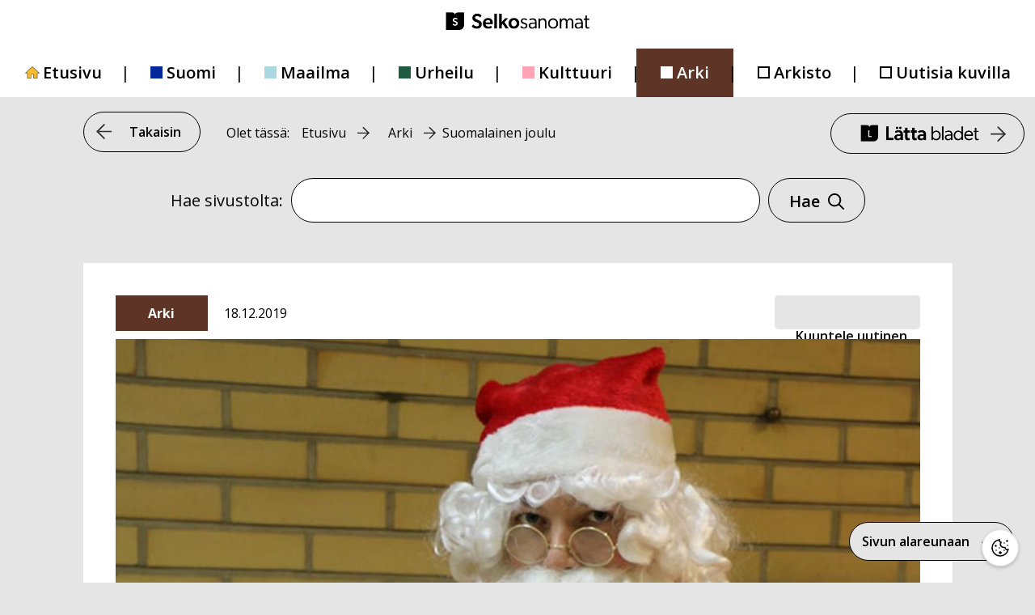

--- FILE ---
content_type: text/html; charset=UTF-8
request_url: https://selkosanomat.fi/arki/suomalainen-joulu/
body_size: 20658
content:
<!DOCTYPE html>
<html lang="fi">
<head>
	<meta charset="UTF-8">
	<title>Suomalainen joulu &#8211; Selkosanomat</title>
<meta name='robots' content='max-image-preview:large' />
<meta name="viewport" content="width=device-width, initial-scale=1"><link href='https://fonts.gstatic.com' crossorigin rel='preconnect' />
<link href='https://fonts.googleapis.com' crossorigin rel='preconnect' />
<link rel="alternate" type="application/rss+xml" title="Selkosanomat &raquo; syöte" href="https://selkosanomat.fi/feed/" />
<link rel="alternate" type="application/rss+xml" title="Selkosanomat &raquo; kommenttien syöte" href="https://selkosanomat.fi/comments/feed/" />
<link rel="alternate" type="application/rss+xml" title="Selkosanomat &raquo; Suomalainen joulu kommenttien syöte" href="https://selkosanomat.fi/arki/suomalainen-joulu/feed/" />
<link rel="alternate" title="oEmbed (JSON)" type="application/json+oembed" href="https://selkosanomat.fi/wp-json/oembed/1.0/embed?url=https%3A%2F%2Fselkosanomat.fi%2Farki%2Fsuomalainen-joulu%2F" />
<link rel="alternate" title="oEmbed (XML)" type="text/xml+oembed" href="https://selkosanomat.fi/wp-json/oembed/1.0/embed?url=https%3A%2F%2Fselkosanomat.fi%2Farki%2Fsuomalainen-joulu%2F&#038;format=xml" />
<style id='wp-img-auto-sizes-contain-inline-css'>
img:is([sizes=auto i],[sizes^="auto," i]){contain-intrinsic-size:3000px 1500px}
/*# sourceURL=wp-img-auto-sizes-contain-inline-css */
</style>
<link rel='stylesheet' id='generate-fonts-css' href='//fonts.googleapis.com/css?family=Open+Sans:300,300italic,regular,italic,600,600italic,700,700italic,800,800italic' media='all' />
<style id='wp-emoji-styles-inline-css'>

	img.wp-smiley, img.emoji {
		display: inline !important;
		border: none !important;
		box-shadow: none !important;
		height: 1em !important;
		width: 1em !important;
		margin: 0 0.07em !important;
		vertical-align: -0.1em !important;
		background: none !important;
		padding: 0 !important;
	}
/*# sourceURL=wp-emoji-styles-inline-css */
</style>
<style id='wp-block-library-inline-css'>
:root{--wp-block-synced-color:#7a00df;--wp-block-synced-color--rgb:122,0,223;--wp-bound-block-color:var(--wp-block-synced-color);--wp-editor-canvas-background:#ddd;--wp-admin-theme-color:#007cba;--wp-admin-theme-color--rgb:0,124,186;--wp-admin-theme-color-darker-10:#006ba1;--wp-admin-theme-color-darker-10--rgb:0,107,160.5;--wp-admin-theme-color-darker-20:#005a87;--wp-admin-theme-color-darker-20--rgb:0,90,135;--wp-admin-border-width-focus:2px}@media (min-resolution:192dpi){:root{--wp-admin-border-width-focus:1.5px}}.wp-element-button{cursor:pointer}:root .has-very-light-gray-background-color{background-color:#eee}:root .has-very-dark-gray-background-color{background-color:#313131}:root .has-very-light-gray-color{color:#eee}:root .has-very-dark-gray-color{color:#313131}:root .has-vivid-green-cyan-to-vivid-cyan-blue-gradient-background{background:linear-gradient(135deg,#00d084,#0693e3)}:root .has-purple-crush-gradient-background{background:linear-gradient(135deg,#34e2e4,#4721fb 50%,#ab1dfe)}:root .has-hazy-dawn-gradient-background{background:linear-gradient(135deg,#faaca8,#dad0ec)}:root .has-subdued-olive-gradient-background{background:linear-gradient(135deg,#fafae1,#67a671)}:root .has-atomic-cream-gradient-background{background:linear-gradient(135deg,#fdd79a,#004a59)}:root .has-nightshade-gradient-background{background:linear-gradient(135deg,#330968,#31cdcf)}:root .has-midnight-gradient-background{background:linear-gradient(135deg,#020381,#2874fc)}:root{--wp--preset--font-size--normal:16px;--wp--preset--font-size--huge:42px}.has-regular-font-size{font-size:1em}.has-larger-font-size{font-size:2.625em}.has-normal-font-size{font-size:var(--wp--preset--font-size--normal)}.has-huge-font-size{font-size:var(--wp--preset--font-size--huge)}.has-text-align-center{text-align:center}.has-text-align-left{text-align:left}.has-text-align-right{text-align:right}.has-fit-text{white-space:nowrap!important}#end-resizable-editor-section{display:none}.aligncenter{clear:both}.items-justified-left{justify-content:flex-start}.items-justified-center{justify-content:center}.items-justified-right{justify-content:flex-end}.items-justified-space-between{justify-content:space-between}.screen-reader-text{border:0;clip-path:inset(50%);height:1px;margin:-1px;overflow:hidden;padding:0;position:absolute;width:1px;word-wrap:normal!important}.screen-reader-text:focus{background-color:#ddd;clip-path:none;color:#444;display:block;font-size:1em;height:auto;left:5px;line-height:normal;padding:15px 23px 14px;text-decoration:none;top:5px;width:auto;z-index:100000}html :where(.has-border-color){border-style:solid}html :where([style*=border-top-color]){border-top-style:solid}html :where([style*=border-right-color]){border-right-style:solid}html :where([style*=border-bottom-color]){border-bottom-style:solid}html :where([style*=border-left-color]){border-left-style:solid}html :where([style*=border-width]){border-style:solid}html :where([style*=border-top-width]){border-top-style:solid}html :where([style*=border-right-width]){border-right-style:solid}html :where([style*=border-bottom-width]){border-bottom-style:solid}html :where([style*=border-left-width]){border-left-style:solid}html :where(img[class*=wp-image-]){height:auto;max-width:100%}:where(figure){margin:0 0 1em}html :where(.is-position-sticky){--wp-admin--admin-bar--position-offset:var(--wp-admin--admin-bar--height,0px)}@media screen and (max-width:600px){html :where(.is-position-sticky){--wp-admin--admin-bar--position-offset:0px}}

/*# sourceURL=wp-block-library-inline-css */
</style><style id='global-styles-inline-css'>
:root{--wp--preset--aspect-ratio--square: 1;--wp--preset--aspect-ratio--4-3: 4/3;--wp--preset--aspect-ratio--3-4: 3/4;--wp--preset--aspect-ratio--3-2: 3/2;--wp--preset--aspect-ratio--2-3: 2/3;--wp--preset--aspect-ratio--16-9: 16/9;--wp--preset--aspect-ratio--9-16: 9/16;--wp--preset--color--black: #000000;--wp--preset--color--cyan-bluish-gray: #abb8c3;--wp--preset--color--white: #ffffff;--wp--preset--color--pale-pink: #f78da7;--wp--preset--color--vivid-red: #cf2e2e;--wp--preset--color--luminous-vivid-orange: #ff6900;--wp--preset--color--luminous-vivid-amber: #fcb900;--wp--preset--color--light-green-cyan: #7bdcb5;--wp--preset--color--vivid-green-cyan: #00d084;--wp--preset--color--pale-cyan-blue: #8ed1fc;--wp--preset--color--vivid-cyan-blue: #0693e3;--wp--preset--color--vivid-purple: #9b51e0;--wp--preset--color--contrast: var(--contrast);--wp--preset--color--contrast-2: var(--contrast-2);--wp--preset--color--contrast-3: var(--contrast-3);--wp--preset--color--base: var(--base);--wp--preset--color--base-2: var(--base-2);--wp--preset--color--base-3: var(--base-3);--wp--preset--color--accent: var(--accent);--wp--preset--gradient--vivid-cyan-blue-to-vivid-purple: linear-gradient(135deg,rgb(6,147,227) 0%,rgb(155,81,224) 100%);--wp--preset--gradient--light-green-cyan-to-vivid-green-cyan: linear-gradient(135deg,rgb(122,220,180) 0%,rgb(0,208,130) 100%);--wp--preset--gradient--luminous-vivid-amber-to-luminous-vivid-orange: linear-gradient(135deg,rgb(252,185,0) 0%,rgb(255,105,0) 100%);--wp--preset--gradient--luminous-vivid-orange-to-vivid-red: linear-gradient(135deg,rgb(255,105,0) 0%,rgb(207,46,46) 100%);--wp--preset--gradient--very-light-gray-to-cyan-bluish-gray: linear-gradient(135deg,rgb(238,238,238) 0%,rgb(169,184,195) 100%);--wp--preset--gradient--cool-to-warm-spectrum: linear-gradient(135deg,rgb(74,234,220) 0%,rgb(151,120,209) 20%,rgb(207,42,186) 40%,rgb(238,44,130) 60%,rgb(251,105,98) 80%,rgb(254,248,76) 100%);--wp--preset--gradient--blush-light-purple: linear-gradient(135deg,rgb(255,206,236) 0%,rgb(152,150,240) 100%);--wp--preset--gradient--blush-bordeaux: linear-gradient(135deg,rgb(254,205,165) 0%,rgb(254,45,45) 50%,rgb(107,0,62) 100%);--wp--preset--gradient--luminous-dusk: linear-gradient(135deg,rgb(255,203,112) 0%,rgb(199,81,192) 50%,rgb(65,88,208) 100%);--wp--preset--gradient--pale-ocean: linear-gradient(135deg,rgb(255,245,203) 0%,rgb(182,227,212) 50%,rgb(51,167,181) 100%);--wp--preset--gradient--electric-grass: linear-gradient(135deg,rgb(202,248,128) 0%,rgb(113,206,126) 100%);--wp--preset--gradient--midnight: linear-gradient(135deg,rgb(2,3,129) 0%,rgb(40,116,252) 100%);--wp--preset--font-size--small: 13px;--wp--preset--font-size--medium: 20px;--wp--preset--font-size--large: 36px;--wp--preset--font-size--x-large: 42px;--wp--preset--spacing--20: 0.44rem;--wp--preset--spacing--30: 0.67rem;--wp--preset--spacing--40: 1rem;--wp--preset--spacing--50: 1.5rem;--wp--preset--spacing--60: 2.25rem;--wp--preset--spacing--70: 3.38rem;--wp--preset--spacing--80: 5.06rem;--wp--preset--shadow--natural: 6px 6px 9px rgba(0, 0, 0, 0.2);--wp--preset--shadow--deep: 12px 12px 50px rgba(0, 0, 0, 0.4);--wp--preset--shadow--sharp: 6px 6px 0px rgba(0, 0, 0, 0.2);--wp--preset--shadow--outlined: 6px 6px 0px -3px rgb(255, 255, 255), 6px 6px rgb(0, 0, 0);--wp--preset--shadow--crisp: 6px 6px 0px rgb(0, 0, 0);}:where(.is-layout-flex){gap: 0.5em;}:where(.is-layout-grid){gap: 0.5em;}body .is-layout-flex{display: flex;}.is-layout-flex{flex-wrap: wrap;align-items: center;}.is-layout-flex > :is(*, div){margin: 0;}body .is-layout-grid{display: grid;}.is-layout-grid > :is(*, div){margin: 0;}:where(.wp-block-columns.is-layout-flex){gap: 2em;}:where(.wp-block-columns.is-layout-grid){gap: 2em;}:where(.wp-block-post-template.is-layout-flex){gap: 1.25em;}:where(.wp-block-post-template.is-layout-grid){gap: 1.25em;}.has-black-color{color: var(--wp--preset--color--black) !important;}.has-cyan-bluish-gray-color{color: var(--wp--preset--color--cyan-bluish-gray) !important;}.has-white-color{color: var(--wp--preset--color--white) !important;}.has-pale-pink-color{color: var(--wp--preset--color--pale-pink) !important;}.has-vivid-red-color{color: var(--wp--preset--color--vivid-red) !important;}.has-luminous-vivid-orange-color{color: var(--wp--preset--color--luminous-vivid-orange) !important;}.has-luminous-vivid-amber-color{color: var(--wp--preset--color--luminous-vivid-amber) !important;}.has-light-green-cyan-color{color: var(--wp--preset--color--light-green-cyan) !important;}.has-vivid-green-cyan-color{color: var(--wp--preset--color--vivid-green-cyan) !important;}.has-pale-cyan-blue-color{color: var(--wp--preset--color--pale-cyan-blue) !important;}.has-vivid-cyan-blue-color{color: var(--wp--preset--color--vivid-cyan-blue) !important;}.has-vivid-purple-color{color: var(--wp--preset--color--vivid-purple) !important;}.has-black-background-color{background-color: var(--wp--preset--color--black) !important;}.has-cyan-bluish-gray-background-color{background-color: var(--wp--preset--color--cyan-bluish-gray) !important;}.has-white-background-color{background-color: var(--wp--preset--color--white) !important;}.has-pale-pink-background-color{background-color: var(--wp--preset--color--pale-pink) !important;}.has-vivid-red-background-color{background-color: var(--wp--preset--color--vivid-red) !important;}.has-luminous-vivid-orange-background-color{background-color: var(--wp--preset--color--luminous-vivid-orange) !important;}.has-luminous-vivid-amber-background-color{background-color: var(--wp--preset--color--luminous-vivid-amber) !important;}.has-light-green-cyan-background-color{background-color: var(--wp--preset--color--light-green-cyan) !important;}.has-vivid-green-cyan-background-color{background-color: var(--wp--preset--color--vivid-green-cyan) !important;}.has-pale-cyan-blue-background-color{background-color: var(--wp--preset--color--pale-cyan-blue) !important;}.has-vivid-cyan-blue-background-color{background-color: var(--wp--preset--color--vivid-cyan-blue) !important;}.has-vivid-purple-background-color{background-color: var(--wp--preset--color--vivid-purple) !important;}.has-black-border-color{border-color: var(--wp--preset--color--black) !important;}.has-cyan-bluish-gray-border-color{border-color: var(--wp--preset--color--cyan-bluish-gray) !important;}.has-white-border-color{border-color: var(--wp--preset--color--white) !important;}.has-pale-pink-border-color{border-color: var(--wp--preset--color--pale-pink) !important;}.has-vivid-red-border-color{border-color: var(--wp--preset--color--vivid-red) !important;}.has-luminous-vivid-orange-border-color{border-color: var(--wp--preset--color--luminous-vivid-orange) !important;}.has-luminous-vivid-amber-border-color{border-color: var(--wp--preset--color--luminous-vivid-amber) !important;}.has-light-green-cyan-border-color{border-color: var(--wp--preset--color--light-green-cyan) !important;}.has-vivid-green-cyan-border-color{border-color: var(--wp--preset--color--vivid-green-cyan) !important;}.has-pale-cyan-blue-border-color{border-color: var(--wp--preset--color--pale-cyan-blue) !important;}.has-vivid-cyan-blue-border-color{border-color: var(--wp--preset--color--vivid-cyan-blue) !important;}.has-vivid-purple-border-color{border-color: var(--wp--preset--color--vivid-purple) !important;}.has-vivid-cyan-blue-to-vivid-purple-gradient-background{background: var(--wp--preset--gradient--vivid-cyan-blue-to-vivid-purple) !important;}.has-light-green-cyan-to-vivid-green-cyan-gradient-background{background: var(--wp--preset--gradient--light-green-cyan-to-vivid-green-cyan) !important;}.has-luminous-vivid-amber-to-luminous-vivid-orange-gradient-background{background: var(--wp--preset--gradient--luminous-vivid-amber-to-luminous-vivid-orange) !important;}.has-luminous-vivid-orange-to-vivid-red-gradient-background{background: var(--wp--preset--gradient--luminous-vivid-orange-to-vivid-red) !important;}.has-very-light-gray-to-cyan-bluish-gray-gradient-background{background: var(--wp--preset--gradient--very-light-gray-to-cyan-bluish-gray) !important;}.has-cool-to-warm-spectrum-gradient-background{background: var(--wp--preset--gradient--cool-to-warm-spectrum) !important;}.has-blush-light-purple-gradient-background{background: var(--wp--preset--gradient--blush-light-purple) !important;}.has-blush-bordeaux-gradient-background{background: var(--wp--preset--gradient--blush-bordeaux) !important;}.has-luminous-dusk-gradient-background{background: var(--wp--preset--gradient--luminous-dusk) !important;}.has-pale-ocean-gradient-background{background: var(--wp--preset--gradient--pale-ocean) !important;}.has-electric-grass-gradient-background{background: var(--wp--preset--gradient--electric-grass) !important;}.has-midnight-gradient-background{background: var(--wp--preset--gradient--midnight) !important;}.has-small-font-size{font-size: var(--wp--preset--font-size--small) !important;}.has-medium-font-size{font-size: var(--wp--preset--font-size--medium) !important;}.has-large-font-size{font-size: var(--wp--preset--font-size--large) !important;}.has-x-large-font-size{font-size: var(--wp--preset--font-size--x-large) !important;}
/*# sourceURL=global-styles-inline-css */
</style>

<style id='classic-theme-styles-inline-css'>
/*! This file is auto-generated */
.wp-block-button__link{color:#fff;background-color:#32373c;border-radius:9999px;box-shadow:none;text-decoration:none;padding:calc(.667em + 2px) calc(1.333em + 2px);font-size:1.125em}.wp-block-file__button{background:#32373c;color:#fff;text-decoration:none}
/*# sourceURL=/wp-includes/css/classic-themes.min.css */
</style>
<link rel='stylesheet' id='wct_stylesheet-css' href='https://selkosanomat.fi/wp-content/plugins/wp-forms-custom-templates/wct-styles.css?ver=6.9' media='all' />
<link rel='stylesheet' id='wp-polls-css' href='https://selkosanomat.fi/wp-content/plugins/wp-polls/polls-css.css?ver=2.77.3' media='all' />
<style id='wp-polls-inline-css'>
.wp-polls .pollbar {
	margin: 1px;
	font-size: 6px;
	line-height: 8px;
	height: 8px;
	background: #d8e1eb;
	border: 1px solid #c8c8c8;
}

/*# sourceURL=wp-polls-inline-css */
</style>
<link rel='stylesheet' id='kuvasanomat-artikkeli-css' href='https://selkosanomat.fi/wp-content/themes/generatepress_child/assets/css/kuvasanomat-artikkeli.css?ver=1748952751' media='all' />
<link rel='stylesheet' id='kuvasanomat-linkki-css' href='https://selkosanomat.fi/wp-content/themes/generatepress_child/assets/css/kuvasanomat-linkki.css?ver=1733906188' media='all' />
<link rel='stylesheet' id='kuvasanomat-nav-css' href='https://selkosanomat.fi/wp-content/themes/generatepress_child/assets/css/kuvasanomat-nav.css?ver=1653295600' media='all' />
<link rel='stylesheet' id='kuvasanomat-css' href='https://selkosanomat.fi/wp-content/themes/generatepress_child/assets/css/kuvasanomat.css?ver=1745822688' media='all' />
<link rel='stylesheet' id='selkosanomat-artikkeli-css' href='https://selkosanomat.fi/wp-content/themes/generatepress_child/assets/css/selkosanomat-artikkeli.css?ver=1712737621' media='all' />
<link rel='stylesheet' id='selkosanomat-footer-css' href='https://selkosanomat.fi/wp-content/themes/generatepress_child/assets/css/selkosanomat-footer.css?ver=1652102210' media='all' />
<link rel='stylesheet' id='selkosanomat-linkki-css' href='https://selkosanomat.fi/wp-content/themes/generatepress_child/assets/css/selkosanomat-linkki.css?ver=1712737622' media='all' />
<link rel='stylesheet' id='selkosanomat-lomakkeet-css' href='https://selkosanomat.fi/wp-content/themes/generatepress_child/assets/css/selkosanomat-lomakkeet.css?ver=1652854267' media='all' />
<link rel='stylesheet' id='selkosanomat-nav-css' href='https://selkosanomat.fi/wp-content/themes/generatepress_child/assets/css/selkosanomat-nav.css?ver=1653295664' media='all' />
<link rel='stylesheet' id='selkosanomat-readspeaker-css' href='https://selkosanomat.fi/wp-content/themes/generatepress_child/assets/css/selkosanomat-readspeaker.css?ver=1764159961' media='all' />
<link rel='stylesheet' id='selkosanomat-css' href='https://selkosanomat.fi/wp-content/themes/generatepress_child/assets/css/selkosanomat.css?ver=1665386947' media='all' />
<link rel='stylesheet' id='generate-comments-css' href='https://selkosanomat.fi/wp-content/themes/generatepress/assets/css/components/comments.min.css?ver=3.6.1' media='all' />
<link rel='stylesheet' id='generate-widget-areas-css' href='https://selkosanomat.fi/wp-content/themes/generatepress/assets/css/components/widget-areas.min.css?ver=3.6.1' media='all' />
<link rel='stylesheet' id='generate-style-css' href='https://selkosanomat.fi/wp-content/themes/generatepress/assets/css/main.min.css?ver=3.6.1' media='all' />
<style id='generate-style-inline-css'>
body{background-color:#e5e5e5;color:#000000;}a{color:#000000;}a:hover, a:focus, a:active{color:#000000;}.grid-container{max-width:1075px;}.wp-block-group__inner-container{max-width:1075px;margin-left:auto;margin-right:auto;}.site-header .header-image{width:170px;}:root{--contrast:#222222;--contrast-2:#575760;--contrast-3:#b2b2be;--base:#f0f0f0;--base-2:#f7f8f9;--base-3:#ffffff;--accent:#1e73be;}:root .has-contrast-color{color:var(--contrast);}:root .has-contrast-background-color{background-color:var(--contrast);}:root .has-contrast-2-color{color:var(--contrast-2);}:root .has-contrast-2-background-color{background-color:var(--contrast-2);}:root .has-contrast-3-color{color:var(--contrast-3);}:root .has-contrast-3-background-color{background-color:var(--contrast-3);}:root .has-base-color{color:var(--base);}:root .has-base-background-color{background-color:var(--base);}:root .has-base-2-color{color:var(--base-2);}:root .has-base-2-background-color{background-color:var(--base-2);}:root .has-base-3-color{color:var(--base-3);}:root .has-base-3-background-color{background-color:var(--base-3);}:root .has-accent-color{color:var(--accent);}:root .has-accent-background-color{background-color:var(--accent);}body, button, input, select, textarea{font-family:"Open Sans", sans-serif;font-size:20px;}body{line-height:1.5;}.entry-content > [class*="wp-block-"]:not(:last-child):not(.wp-block-heading){margin-bottom:1.5em;}.main-title{font-family:"Open Sans", sans-serif;}.site-description{font-family:"Open Sans", sans-serif;font-size:16px;}.main-navigation a, .menu-toggle{font-family:"Open Sans", sans-serif;font-weight:600;font-size:20px;}.main-navigation .menu-bar-items{font-size:20px;}.main-navigation .main-nav ul ul li a{font-size:17px;}.widget-title{font-family:"Open Sans", sans-serif;font-weight:bold;margin-bottom:14px;}.sidebar .widget, .footer-widgets .widget{font-size:16px;}button:not(.menu-toggle),html input[type="button"],input[type="reset"],input[type="submit"],.button,.wp-block-button .wp-block-button__link{font-family:"Open Sans", sans-serif;font-weight:600;font-size:16px;}h1{font-family:"Open Sans", sans-serif;font-weight:bold;font-size:45px;margin-bottom:45px;}h2{font-family:"Open Sans", sans-serif;font-weight:bold;}h3{font-weight:bold;font-size:28px;}h4{font-weight:bold;font-size:22px;}h5{font-weight:bold;}h6{font-weight:600;}.site-info{font-family:"Open Sans", sans-serif;font-size:11px;}@media (max-width:768px){.main-title{font-size:20px;}h1{font-size:31px;}h2{font-size:27px;}h3{font-size:24px;}h4{font-size:22px;}h5{font-size:19px;}}.top-bar{background-color:#636363;color:#ffffff;}.top-bar a{color:#ffffff;}.top-bar a:hover{color:#303030;}.site-header{background-color:#e5e5e5;color:#000000;}.main-title a,.main-title a:hover{color:#000000;}.site-description{color:#000000;}.main-navigation,.main-navigation ul ul{background-color:#ffffff;}.main-navigation .main-nav ul li a, .main-navigation .menu-toggle, .main-navigation .menu-bar-items{color:#000000;}.main-navigation .main-nav ul li:not([class*="current-menu-"]):hover > a, .main-navigation .main-nav ul li:not([class*="current-menu-"]):focus > a, .main-navigation .main-nav ul li.sfHover:not([class*="current-menu-"]) > a, .main-navigation .menu-bar-item:hover > a, .main-navigation .menu-bar-item.sfHover > a{color:#000000;background-color:rgba(241,196,15,0);}button.menu-toggle:hover,button.menu-toggle:focus{color:#000000;}.main-navigation .main-nav ul li[class*="current-menu-"] > a{color:#000000;background-color:#ffffff;}.navigation-search input[type="search"],.navigation-search input[type="search"]:active, .navigation-search input[type="search"]:focus, .main-navigation .main-nav ul li.search-item.active > a, .main-navigation .menu-bar-items .search-item.active > a{color:#000000;background-color:#ffffff;opacity:1;}.main-navigation ul ul{background-color:#eaeaea;}.main-navigation .main-nav ul ul li a{color:#515151;}.main-navigation .main-nav ul ul li:not([class*="current-menu-"]):hover > a,.main-navigation .main-nav ul ul li:not([class*="current-menu-"]):focus > a, .main-navigation .main-nav ul ul li.sfHover:not([class*="current-menu-"]) > a{color:#7a8896;background-color:#eaeaea;}.main-navigation .main-nav ul ul li[class*="current-menu-"] > a{color:#7a8896;background-color:#eaeaea;}.separate-containers .inside-article, .separate-containers .comments-area, .separate-containers .page-header, .one-container .container, .separate-containers .paging-navigation, .inside-page-header{color:#000000;background-color:#ffffff;}.inside-article a,.paging-navigation a,.comments-area a,.page-header a{color:#000000;}.entry-header h1,.page-header h1{color:#000000;}.entry-title a{color:#000000;}.entry-title a:hover{color:#000000;}.entry-meta{color:#595959;}h1{color:#000000;}h2{color:#000000;}h3{color:#000000;}h4{color:#000000;}h5{color:#000000;}.sidebar .widget{background-color:#ffffff;}.footer-widgets{color:#000000;background-color:#e5e5e5;}.footer-widgets .widget-title{color:#000000;}.site-info{color:#000000;background-color:#e5e5e5;}.site-info a{color:#ffffff;}.site-info a:hover{color:#d3d3d3;}.footer-bar .widget_nav_menu .current-menu-item a{color:#d3d3d3;}input[type="text"],input[type="email"],input[type="url"],input[type="password"],input[type="search"],input[type="tel"],input[type="number"],textarea,select{color:#666666;background-color:#fafafa;border-color:#cccccc;}input[type="text"]:focus,input[type="email"]:focus,input[type="url"]:focus,input[type="password"]:focus,input[type="search"]:focus,input[type="tel"]:focus,input[type="number"]:focus,textarea:focus,select:focus{color:#666666;background-color:#ffffff;border-color:#bfbfbf;}button,html input[type="button"],input[type="reset"],input[type="submit"],a.button,a.wp-block-button__link:not(.has-background){color:#000000;background-color:#e5e5e5;}button:hover,html input[type="button"]:hover,input[type="reset"]:hover,input[type="submit"]:hover,a.button:hover,button:focus,html input[type="button"]:focus,input[type="reset"]:focus,input[type="submit"]:focus,a.button:focus,a.wp-block-button__link:not(.has-background):active,a.wp-block-button__link:not(.has-background):focus,a.wp-block-button__link:not(.has-background):hover{color:#000000;background-color:#ffbc10;}a.generate-back-to-top{background-color:#e5e5e5;color:#000000;}a.generate-back-to-top:hover,a.generate-back-to-top:focus{background-color:#ffbc10;color:#000000;}:root{--gp-search-modal-bg-color:var(--base-3);--gp-search-modal-text-color:var(--contrast);--gp-search-modal-overlay-bg-color:rgba(0,0,0,0.2);}@media (max-width: 992px){.main-navigation .menu-bar-item:hover > a, .main-navigation .menu-bar-item.sfHover > a{background:none;color:#000000;}}.inside-header{padding:40px 40px 20px 40px;}.nav-below-header .main-navigation .inside-navigation.grid-container, .nav-above-header .main-navigation .inside-navigation.grid-container{padding:0px 10px 0px 10px;}.site-main .wp-block-group__inner-container{padding:40px;}.separate-containers .paging-navigation{padding-top:20px;padding-bottom:20px;}.entry-content .alignwide, body:not(.no-sidebar) .entry-content .alignfull{margin-left:-40px;width:calc(100% + 80px);max-width:calc(100% + 80px);}.sidebar .widget, .page-header, .widget-area .main-navigation, .site-main > *{margin-bottom:60px;}.separate-containers .site-main{margin:60px;}.both-right .inside-left-sidebar,.both-left .inside-left-sidebar{margin-right:30px;}.both-right .inside-right-sidebar,.both-left .inside-right-sidebar{margin-left:30px;}.separate-containers .featured-image{margin-top:60px;}.separate-containers .inside-right-sidebar, .separate-containers .inside-left-sidebar{margin-top:60px;margin-bottom:60px;}.main-navigation .main-nav ul li a,.menu-toggle,.main-navigation .menu-bar-item > a{padding-left:30px;padding-right:30px;}.main-navigation .main-nav ul ul li a{padding:13px 30px 13px 30px;}.rtl .menu-item-has-children .dropdown-menu-toggle{padding-left:30px;}.menu-item-has-children .dropdown-menu-toggle{padding-right:30px;}.menu-item-has-children ul .dropdown-menu-toggle{padding-top:13px;padding-bottom:13px;margin-top:-13px;}.rtl .main-navigation .main-nav ul li.menu-item-has-children > a{padding-right:30px;}.footer-widgets-container{padding:60px 0px 40px 0px;}@media (max-width:768px){.separate-containers .inside-article, .separate-containers .comments-area, .separate-containers .page-header, .separate-containers .paging-navigation, .one-container .site-content, .inside-page-header{padding:30px;}.site-main .wp-block-group__inner-container{padding:30px;}.inside-top-bar{padding-right:30px;padding-left:30px;}.inside-header{padding-right:30px;padding-left:30px;}.widget-area .widget{padding-top:30px;padding-right:30px;padding-bottom:30px;padding-left:30px;}.footer-widgets-container{padding-top:30px;padding-right:30px;padding-bottom:30px;padding-left:30px;}.inside-site-info{padding-right:30px;padding-left:30px;}.entry-content .alignwide, body:not(.no-sidebar) .entry-content .alignfull{margin-left:-30px;width:calc(100% + 60px);max-width:calc(100% + 60px);}.one-container .site-main .paging-navigation{margin-bottom:60px;}}/* End cached CSS */.is-right-sidebar{width:30%;}.is-left-sidebar{width:30%;}.site-content .content-area{width:100%;}@media (max-width: 992px){.main-navigation .menu-toggle,.sidebar-nav-mobile:not(#sticky-placeholder){display:block;}.main-navigation ul,.gen-sidebar-nav,.main-navigation:not(.slideout-navigation):not(.toggled) .main-nav > ul,.has-inline-mobile-toggle #site-navigation .inside-navigation > *:not(.navigation-search):not(.main-nav){display:none;}.nav-align-right .inside-navigation,.nav-align-center .inside-navigation{justify-content:space-between;}}
.dynamic-author-image-rounded{border-radius:100%;}.dynamic-featured-image, .dynamic-author-image{vertical-align:middle;}.one-container.blog .dynamic-content-template:not(:last-child), .one-container.archive .dynamic-content-template:not(:last-child){padding-bottom:0px;}.dynamic-entry-excerpt > p:last-child{margin-bottom:0px;}
.page-hero{color:#000000;text-align:center;}.page-hero .inside-page-hero.grid-container{max-width:calc(1075px - 0px - 0px);}.page-hero h1, .page-hero h2, .page-hero h3, .page-hero h4, .page-hero h5, .page-hero h6{color:#000000;}.inside-page-hero > *:last-child{margin-bottom:0px;}.page-hero time.updated{display:none;}
@media (max-width: 992px){.main-navigation .menu-toggle,.main-navigation .mobile-bar-items a,.main-navigation .menu-bar-item > a{padding-left:0px;padding-right:0px;}.main-navigation .main-nav ul li a,.main-navigation .menu-toggle,.main-navigation .mobile-bar-items a,.main-navigation .menu-bar-item > a{line-height:60px;}.main-navigation .site-logo.navigation-logo img, .mobile-header-navigation .site-logo.mobile-header-logo img, .navigation-search input[type="search"]{height:60px;}}.post-image:not(:first-child), .page-content:not(:first-child), .entry-content:not(:first-child), .entry-summary:not(:first-child), footer.entry-meta{margin-top:1.5em;}.post-image-above-header .inside-article div.featured-image, .post-image-above-header .inside-article div.post-image{margin-bottom:1.5em;}
/*# sourceURL=generate-style-inline-css */
</style>
<link rel='stylesheet' id='generate-child-css' href='https://selkosanomat.fi/wp-content/themes/generatepress_child/style.css?ver=1637330302' media='all' />
<link rel='stylesheet' id='cm-cookie-modal-css' href='https://selkosanomat.fi/wp-content/themes/generatepress_child/cookie-manager/cookie-modal.css?ver=1746040055' media='all' />
<link rel='stylesheet' id='cm-cookie-toggle-css' href='https://selkosanomat.fi/wp-content/themes/generatepress_child/cookie-manager/cookie-toggle.css?ver=1746040055' media='all' />
<link rel='stylesheet' id='generate-blog-css' href='https://selkosanomat.fi/wp-content/plugins/gp-premium/blog/functions/css/style.min.css?ver=2.5.5' media='all' />
<link rel='stylesheet' id='generate-secondary-nav-css' href='https://selkosanomat.fi/wp-content/plugins/gp-premium/secondary-nav/functions/css/main.min.css?ver=2.5.5' media='all' />
<style id='generate-secondary-nav-inline-css'>
.secondary-navigation{background-color:#ffffff;}.secondary-nav-below-header .secondary-navigation .inside-navigation.grid-container, .secondary-nav-above-header .secondary-navigation .inside-navigation.grid-container{padding:0px 20px 0px 20px;}.secondary-navigation .main-nav ul li a,.secondary-navigation .menu-toggle,.secondary-menu-bar-items .menu-bar-item > a{color:#000000;font-family:"Open Sans", sans-serif;font-weight:600;font-size:16px;padding-left:60px;padding-right:60px;line-height:60px;}.secondary-navigation .secondary-menu-bar-items{color:#000000;font-size:16px;}button.secondary-menu-toggle:hover,button.secondary-menu-toggle:focus{color:#000000;}.widget-area .secondary-navigation{margin-bottom:60px;}.secondary-navigation ul ul{background-color:#303030;top:auto;}.secondary-navigation .main-nav ul ul li a{color:#ffffff;font-size:15px;padding-left:60px;padding-right:60px;}.secondary-navigation .menu-item-has-children .dropdown-menu-toggle{padding-right:60px;}.secondary-navigation .main-nav ul li:not([class*="current-menu-"]):hover > a, .secondary-navigation .main-nav ul li:not([class*="current-menu-"]):focus > a, .secondary-navigation .main-nav ul li.sfHover:not([class*="current-menu-"]) > a, .secondary-menu-bar-items .menu-bar-item:hover > a{color:#000000;background-color:#f1c40f;}.secondary-navigation .main-nav ul ul li:not([class*="current-menu-"]):hover > a,.secondary-navigation .main-nav ul ul li:not([class*="current-menu-"]):focus > a,.secondary-navigation .main-nav ul ul li.sfHover:not([class*="current-menu-"]) > a{color:#ffffff;background-color:#474747;}.secondary-navigation .main-nav ul li[class*="current-menu-"] > a{color:#222222;background-color:#f1c40f;}.secondary-navigation .main-nav ul ul li[class*="current-menu-"] > a{color:#ffffff;background-color:#474747;}.secondary-navigation.toggled .dropdown-menu-toggle:before{display:none;}@media (max-width: 992px) {.secondary-menu-bar-items .menu-bar-item:hover > a{background: none;color: #000000;}}
/*# sourceURL=generate-secondary-nav-inline-css */
</style>
<script src="https://selkosanomat.fi/wp-includes/js/jquery/jquery.min.js?ver=3.7.1" id="jquery-core-js"></script>
<script src="https://selkosanomat.fi/wp-includes/js/jquery/jquery-migrate.min.js?ver=3.4.1" id="jquery-migrate-js"></script>
<script id="cm-site-variables-js-before">
var cm_language = 'fi';
var cm_site_url = 'https://selkosanomat.fi';
var cm_ga_code = 'G-H0S884XGP0';
//# sourceURL=cm-site-variables-js-before
</script>
<script src="https://selkosanomat.fi/wp-content/themes/generatepress_child/cookie-manager/site-variables.js?ver=1746040526" id="cm-site-variables-js"></script>
<script src="https://selkosanomat.fi/wp-content/themes/generatepress_child/cookie-manager/functions.js?ver=1746040055" id="cm-functions-js"></script>
<script src="https://selkosanomat.fi/wp-content/themes/generatepress_child/cookie-manager/index.js?ver=1746040055" id="cm-index-js"></script>
<link rel="https://api.w.org/" href="https://selkosanomat.fi/wp-json/" /><link rel="alternate" title="JSON" type="application/json" href="https://selkosanomat.fi/wp-json/wp/v2/posts/7113" /><link rel="EditURI" type="application/rsd+xml" title="RSD" href="https://selkosanomat.fi/xmlrpc.php?rsd" />
<meta name="generator" content="WordPress 6.9" />
<link rel="canonical" href="https://selkosanomat.fi/arki/suomalainen-joulu/" />
<link rel='shortlink' href='https://selkosanomat.fi/?p=7113' />
<script>
let getIcons = document.querySelectorAll('.svg');

getIcons.forEach(function (iconEach) {
  let getIconAttr = iconEach.getAttribute('aria-hidden');
  if (!getIconAttr) {
    iconEach.setAttribute('aria-hidden', 'true');
  }
});
</script>
<script src="//cdn-eu.readspeaker.com/script/7437/webReader/webReader.js?pids=wr" id="rs_req_Init"></script>
<link rel='shortcut icon' type='image/x-icon' href='https://selkosanomat.fi/wp-content/themes/generatepress_child/assets/images/favicon.ico'>
<link rel='icon' type='image/png' href='https://selkosanomat.fi/wp-content/themes/generatepress_child/assets/images/favicon.png'>
<link rel='apple-touch-icon' type='image/png' href='https://selkosanomat.fi/wp-content/themes/generatepress_child/assets/images/apple-touch-icon-precomposed.png'>
		<meta property="og:site_name" content="Selkosanomat" />
		<meta property="og:type" content="article" />
		<meta property="og:locale" content="fi_FI" />
		<meta property="og:title" content="Suomalainen joulu" />
		<meta property="og:url" content="https://selkosanomat.fi/arki/suomalainen-joulu/" />
		<meta property="og:image" content="https://selkosanomat.fi/wp-content/uploads/2019/12/joulupukki_nettiin.jpg" />
		<meta property="og:description" content="Suomalaisilla on paljon joulutapoja. Jotkut niistä ovat vähän hassuja, ja joistakin saattaa tulla vähän stressiä." /><link rel="icon" href="https://selkosanomat.fi/wp-content/uploads/2021/09/cropped-w640px_nelio_selkosanomat-150x150.png" sizes="32x32" />
<link rel="icon" href="https://selkosanomat.fi/wp-content/uploads/2021/09/cropped-w640px_nelio_selkosanomat-512x512.png" sizes="192x192" />
<link rel="apple-touch-icon" href="https://selkosanomat.fi/wp-content/uploads/2021/09/cropped-w640px_nelio_selkosanomat-512x512.png" />
<meta name="msapplication-TileImage" content="https://selkosanomat.fi/wp-content/uploads/2021/09/cropped-w640px_nelio_selkosanomat-512x512.png" />
</head>

<body class="wp-singular post-template-default single single-post postid-7113 single-format-standard wp-embed-responsive wp-theme-generatepress wp-child-theme-generatepress_child post-image-below-header post-image-aligned-center secondary-nav-above-header secondary-nav-aligned-center sticky-menu-fade no-sidebar nav-above-header separate-containers nav-aligned-center header-aligned-center dropdown-hover featured-image-active" itemtype="https://schema.org/Blog" itemscope>
	<a class="screen-reader-text skip-link" href="#content" title="Siirry sisältöön">Siirry sisältöön</a>		<nav class="main-navigation nav-align-center sub-menu-right" id="site-navigation" aria-label="Pääasiallinen"  itemtype="https://schema.org/SiteNavigationElement" itemscope>
			<div class="inside-navigation">
				<div class="etusivulinkki hideonmobile" aria-hidden="true">
  <a class="etusivulinkki hideonmobile" href="https://selkosanomat.fi/" tabindex='-1'>
    <img border="0" alt="Selkosanomat - etusivulle" src="https://selkosanomat.fi/wp-content/uploads/2021/09/h90px_linkki_selkosanomat.png" width="180">
  </a>
</div>
				<button class="menu-toggle" aria-controls="primary-menu" aria-expanded="false">
					<span class="gp-icon icon-menu-bars"><svg viewBox="0 0 512 512" aria-hidden="true" xmlns="http://www.w3.org/2000/svg" width="1em" height="1em"><path d="M0 96c0-13.255 10.745-24 24-24h464c13.255 0 24 10.745 24 24s-10.745 24-24 24H24c-13.255 0-24-10.745-24-24zm0 160c0-13.255 10.745-24 24-24h464c13.255 0 24 10.745 24 24s-10.745 24-24 24H24c-13.255 0-24-10.745-24-24zm0 160c0-13.255 10.745-24 24-24h464c13.255 0 24 10.745 24 24s-10.745 24-24 24H24c-13.255 0-24-10.745-24-24z" /></svg><svg viewBox="0 0 512 512" aria-hidden="true" xmlns="http://www.w3.org/2000/svg" width="1em" height="1em"><path d="M71.029 71.029c9.373-9.372 24.569-9.372 33.942 0L256 222.059l151.029-151.03c9.373-9.372 24.569-9.372 33.942 0 9.372 9.373 9.372 24.569 0 33.942L289.941 256l151.03 151.029c9.372 9.373 9.372 24.569 0 33.942-9.373 9.372-24.569 9.372-33.942 0L256 289.941l-151.029 151.03c-9.373 9.372-24.569 9.372-33.942 0-9.372-9.373-9.372-24.569 0-33.942L222.059 256 71.029 104.971c-9.372-9.373-9.372-24.569 0-33.942z" /></svg></span><span class="mobile-menu">Valikko</span>				</button>
				<div id="primary-menu" class="main-nav"><ul id="menu-primary-menu" class=" menu sf-menu"><li id="menu-item-328" class="nav-etusivu menu-item menu-item-type-custom menu-item-object-custom menu-item-home menu-item-328"><a href="https://selkosanomat.fi/">Etusivu</a></li>
<li id="menu-item-133" class="nav-suomi menu-item menu-item-type-taxonomy menu-item-object-category menu-item-133"><a href="https://selkosanomat.fi/suomi/">Suomi</a></li>
<li id="menu-item-132" class="nav-maailma menu-item menu-item-type-taxonomy menu-item-object-category menu-item-132"><a href="https://selkosanomat.fi/maailma/">Maailma</a></li>
<li id="menu-item-134" class="nav-urheilu menu-item menu-item-type-taxonomy menu-item-object-category menu-item-134"><a href="https://selkosanomat.fi/urheilu/">Urheilu</a></li>
<li id="menu-item-131" class="nav-kulttuuri menu-item menu-item-type-taxonomy menu-item-object-category menu-item-131"><a href="https://selkosanomat.fi/kulttuuri/">Kulttuuri</a></li>
<li id="menu-item-130" class="nav-arki menu-item menu-item-type-taxonomy menu-item-object-category current-post-ancestor current-menu-parent current-post-parent menu-item-130"><a href="https://selkosanomat.fi/arki/">Arki</a></li>
<li id="menu-item-8848" class="nav-arkisto menu-item menu-item-type-post_type menu-item-object-page menu-item-8848"><a href="https://selkosanomat.fi/arkisto/">Arkisto</a></li>
<li id="menu-item-140" class="nav-uutisiakuvilla menu-item menu-item-type-post_type menu-item-object-page menu-item-140"><a href="https://selkosanomat.fi/kuva/">Uutisia kuvilla</a></li>
<li id="menu-item-10381" class="nav-lattabladet menu-item menu-item-type-custom menu-item-object-custom menu-item-10381"><a href="https://ll-bladet.fi/">Lätta bladet</a></li>
</ul></div>			</div>
		</nav>
				<header class="site-header" id="masthead" aria-label="Sivusto"  itemtype="https://schema.org/WPHeader" itemscope>
			<div class="inside-header grid-container">
				<button class="back" onclick="history.back();">
  <svg class="nuoli vasemmalle" version="1.1" xmlns="http://www.w3.org/2000/svg" xmlns:xlink="http://www.w3.org/1999/xlink" x="0px" y="0px" width="16.17px"
    height="16.44px" viewBox="0 0 16.17 16.44" style="overflow:visible;"
    xml:space="preserve" aria-hidden="true">
    <style>
    .st0 {fill: none; stroke: #2E2E2E; stroke-width: 1.5; stroke-linecap: round; stroke-miterlimit: 10;}
    </style>
    <defs></defs>
    <g transform="translate(0.75 1.061)">
      <path class="st0" d="M14.67,6.98l-7.33,7.33L0,6.98"/>
      <line class="st0" x1="7.33" y1="14.32" x2="7.33" y2="-0.31"/>
    </g>
  </svg>
  <p>Takaisin</p>
</button><div class="lattabladet-button hideonmobile">
  <button id="bladet-hideonmobile" class="buttonbladet" aria-label="Lätta bladet">
    <img src="https://selkosanomat.fi/wp-content/uploads/2021/09/h90px_linkki_lattabladet.png" alt="Lätta bladet" class="lattabladet-logo">
    <svg class="nuoli oikealle" version="1.1" xmlns="http://www.w3.org/2000/svg" xmlns:xlink="http://www.w3.org/1999/xlink" x="0px" y="0px" width="16.17px" height="16.44px" viewBox="0 0 16.17 16.44" style="overflow:visible;" xml:space="preserve" aria-hidden="true">
      <style>
      .st0 {fill: none; stroke: #2E2E2E; stroke-width: 1.5; stroke-linecap: round; stroke-miterlimit: 10;}
      </style>
      <defs></defs>
      <g transform="translate(0.75 1.061)">
        <path class="st0" d="M14.67,6.98l-7.33,7.33L0,6.98"/>
        <line class="st0" x1="7.33" y1="14.32" x2="7.33" y2="-0.31"/>
      </g>
    </svg>
  </button>
</div>
<script>
document.querySelector("#bladet-hideonmobile").addEventListener("click", function(event) {
  event.preventDefault();
  location.assign("https://ll-bladet.fi/");
}, false);
</script><div class="breadcrumbs" itemscope itemtype="http://schema.org/BreadcrumbList"> Olet tässä:<span itemprop="itemListElement" itemscope itemtype="http://schema.org/ListItem"><a class="breadcrumbs__link" href="https://selkosanomat.fi/" itemprop="item"><span itemprop="name">Etusivu</span></a><meta itemprop="position" content="1" /></span><span class="breadcrumbs__separator">

<svg class="murunuoli" aria-hidden="true" focusable="false" role="img" version="1.1" xmlns="http://www.w3.org/2000/svg" xmlns:xlink="http://www.w3.org/1999/xlink" width="17.041" height="17.494" viewBox="-8 -8 32.082 34.988">
  <g transform="translate(-1385.854 -167.756)">
    <path data-name="Path 5" d="M216.641,375.251l7.333,7.333-7.333,7.333" transform="translate(1177.506 -206.081)" fill="none" stroke="#1a1818" stroke-linecap="round" stroke-miterlimit="10" stroke-width="1.5"/>
    <line data-name="Line 14" x1="14.627" transform="translate(1386.854 176.503)" fill="none" stroke="#1a1818" stroke-linecap="round" stroke-miterlimit="10" stroke-width="1.5"/>
  </g>
</svg></span><span itemprop="itemListElement" itemscope itemtype="http://schema.org/ListItem"><a class="breadcrumbs__link" href="https://selkosanomat.fi/arki/" itemprop="item"><span itemprop="name">Arki</span></a><meta itemprop="position" content="2" /></span><span class="breadcrumbs__separator">

<svg class="murunuoli" aria-hidden="true" focusable="false" role="img" version="1.1" xmlns="http://www.w3.org/2000/svg" xmlns:xlink="http://www.w3.org/1999/xlink" width="17.041" height="17.494" viewBox="-8 -8 32.082 34.988">
  <g transform="translate(-1385.854 -167.756)">
    <path data-name="Path 5" d="M216.641,375.251l7.333,7.333-7.333,7.333" transform="translate(1177.506 -206.081)" fill="none" stroke="#1a1818" stroke-linecap="round" stroke-miterlimit="10" stroke-width="1.5"/>
    <line data-name="Line 14" x1="14.627" transform="translate(1386.854 176.503)" fill="none" stroke="#1a1818" stroke-linecap="round" stroke-miterlimit="10" stroke-width="1.5"/>
  </g>
</svg></span><span class="breadcrumbs__current">Suomalainen joulu</span></div><!-- .breadcrumbs -->
			</div>
		</header>
		<div class="page-hero grid-container grid-parent">
					<div class="inside-page-hero grid-container grid-parent">
						<form method="get" class="custom-search-form" action="https://selkosanomat.fi/" role="search">
	<span>Hae sivustolta:</span>

    <label for="search">
         <span class="screen-reader-text">Hae sivustolta</span>
		</label>
		<input type="search" class="search-field" value="" name="s" id="search" title="Hae sivustolta">

<button type="submit" class="search-submit"><span>Hae</span>
<svg class="sl" viewbox="0 0 512 512" aria-hidden="true" focusable="false" role="img" version="1.1" xmlns="http://www.w3.org/2000/svg" xmlns:xlink="http://www.w3.org/1999/xlink" width="1em" height="1em">
        <path fill-rule="evenodd" clip-rule="evenodd" d="M208 48c-88.366 0-160 71.634-160 160s71.634 160 160 160 160-71.634 160-160S296.366 48 208 48zM0 208C0 93.125 93.125 0 208 0s208 93.125 208 208c0 48.741-16.765 93.566-44.843 129.024l133.826 134.018c9.366 9.379 9.355 24.575-.025 33.941-9.379 9.366-24.575 9.355-33.941-.025L337.238 370.987C301.747 399.167 256.839 416 208 416 93.125 416 0 322.875 0 208z"></path>
    </svg>
</button>
</form>
					</div>
				</div>
	<div class="site grid-container container hfeed" id="page">
				<div class="site-content" id="content">
			<button onclick="downFunction();" id="buttondown" class="hide-on-mobile hide-on-tablet visiblebtn" title="Vieritä alareunaan" aria-hidden="true" tabindex="-1">
  <p>Sivun alareunaan</p>
  <svg class="nuoli" version="1.1" xmlns="http://www.w3.org/2000/svg" xmlns:xlink="http://www.w3.org/1999/xlink" x="0px" y="0px" width="16.17px" height="16.44px" viewBox="0 0 16.17 16.44" style="overflow:visible;" xml:space="preserve" aria-hidden="true">
    <style>
    .st0 {fill: none; stroke: #2e2e2e; stroke-width: 1.5; stroke-linecap: round; stroke-miterlimit: 10;}
    </style>
    <g transform="translate(0.75 1.061)">
      <path class="st0" d="M14.67,6.98l-7.33,7.33L0,6.98"/>
      <line class="st0" x1="7.33" y1="14.32" x2="7.33" y2="-0.31"/>
    </g>
  </svg>
</button>
<script>
function downFunction() {
  document.querySelector(".copyright-bar").scrollIntoView({ behavior: 'smooth' });  
}	
</script>
	<div class="content-area" id="primary">
		<main class="site-main" id="main">
			<div class="rs_skip rsbtn rs_preserve rs_artikkeli" role="button" aria-hidden="true">
  <a rel="nofollow" class="rsbtn_play" accesskey="L" aria-label='Kuuntele ReadSpeaker webReaderilla' href="//app-eu.readspeaker.com/cgi-bin/rsent?customerid=7437&amp;lang=fi_fi&amp;readid=post-7113&amp;url=https%3A%2F%2Fselkosanomat.fi%2Farki%2Fsuomalainen-joulu%2F">
    <span class="rsbtn_left rsimg rspart"><span class="rsbtn_text"><span>Kuuntele uutinen</span></span></span>
  </a>
</div><article id="post-7113" class="post-7113 post type-post status-publish format-standard has-post-thumbnail hentry category-arki infinite-scroll-item arki" itemtype="https://schema.org/CreativeWork" itemscope>
  <div class="inside-article rs_lue">
    
<div class="flex-container rs_skip" aria-hidden="true">
<div class="post-category category-arki"><p>Arki</p></div>
<time class="date">18.12.2019</time>
</div>      <header class="entry-header">
        <h1 class="entry-title" itemprop="headline">Suomalainen joulu</h1>      </header>
          <div class="info-row">
    <div class="single-author">Teksti: Markku Juusola ja Kaisa Kaatra</div>    <div class="single-pic-rights">Kuva: Lehtikuva</div>    <div class="single-date">Uutinen julkaistu: 18.12.2019</div>
    </div>
    <div class="single-excerpt"><p>Suomalaisilla on paljon joulutapoja. Jotkut niistä ovat vähän hassuja, ja joistakin saattaa tulla vähän stressiä.</p>
</div><div class="featured-image  page-header-image-single ">
				<div class="wp-caption thumb-caption rs_skip"><img width="1024" height="528" src="https://selkosanomat.fi/wp-content/uploads/2019/12/joulupukki_nettiin.jpg" class="attachment-full size-full" alt="" itemprop="image" decoding="async" fetchpriority="high" srcset="https://selkosanomat.fi/wp-content/uploads/2019/12/joulupukki_nettiin.jpg 1024w, https://selkosanomat.fi/wp-content/uploads/2019/12/joulupukki_nettiin-512x264.jpg 512w, https://selkosanomat.fi/wp-content/uploads/2019/12/joulupukki_nettiin-768x396.jpg 768w" sizes="(max-width: 1024px) 100vw, 1024px" /><p class="wp-caption-text thumb-caption-text rs_skip">Joulupukki matkustaa jouluaattona porolla pitkiä matkoja.</p></div>
			</div>
    <div class="entry-content" itemprop="text">
      <p>Jotkut joulutavat ovat ikivanhoja, jotkut vähän uudempia. Esimerkiksi joululahjat kuuluvat kristilliseen jouluun, koska itämaan tietäjät toivat lahjoja vastasyntyneelle Jeesukselle. Mutta jo sitä ennen muinaiset roomalaiset antoivat lahjoja toisilleen vuoden pimeimpinä päivinä. Kuitenkin joululahjoista tuli yleinen tapa Suomessa vasta 1800-luvulla.</p>
<p>Joulupuurokin tuli suomalaisten joulupöytään 1800-luvulla. Joulukortti on puolestaan englantilainen keksintö. Ensimmäinen joulukortti painettiin Englannissa 1800-luvun puolivälissä. Joulukorteista tuli nopeasti hyvin suosittuja Euroopassa, myös Suomessa.</p>
<p>Emme aina edes tiedä, miksi noudatamme vanhoja tapoja. Mutta ei se haittaa. Vanhat joulutavat ovat hyviä, koska toistamme niitä joka vuosi. Toisto tuo rauhan ja turvallisuuden tunnetta. Tavoista ei kannata ottaa stressiä. Tärkeintä on rauhallinen joulu.</p>
<h4>Uskotko joulupukkiin?</h4>
<p>Suomessa on tapana kertoa lapsille, että Joulupukki asuu Korvatunturilla tonttujen ja Joulumuorin kanssa.</p>
<p>Joulupukki tuo kilteille lapsille jouluaattona lahjoja. Joulupukki matkustaa paikalle tietenkin porolla.</p>
<p>Tontut kurkkivat koko joulukuun ajan ja usein jo marraskuussakin, ovatko lapset olleet kilttejä.</p>
<p>– Mutta miksi kaapissa on kasa lahjoja ja miksi auton takakontissa on joulupukin vaatteet?, lapset ihmettelevät.</p>
<h4>Montako joulukorttia sait?</h4>
<p>Suomalaiset lähettävät toisilleen noin 30 miljoonaa joulukorttia. Jokainen suomalainen saa noin kuusi joulukorttia.</p>
<p>Suomalaiset arvostavat joulukortteja. Silti kortteja lähetetään joka vuosi vähemmän. Kymmenen vuotta sitten jokainen sai noin kymmenen korttia.</p>
<p>Tervehdyksiä netissä tai sosiaalisessa mediassa lähetetään yhä enemmän. Silti moni miettii, muistinko lähettää oikean joulukortin Helmi-tädille Peräseinäjoelle. Entä saimmeko tänä jouluna vähemmän kortteja kuin viime vuonna – ja miksi?</p>
<h4>Tarkkana siellä keittiössä!</h4>
<p>Jouluna syödään Suomessa usein joulupuuroa. Se on riisipuuroa, joka keitetään maitoon. Joulupuuro palaa niin helposti pohjaan, että  Suomessa myydään jopa maitoa, joka on kehitetty joulupuuroa varten.</p>
<p>Joulupuuroon kuuluu laittaa yksi manteli. Manteli tarkoittaa hyvää onnea sille, joka saa mantelin. Ehkä kannattaa kuitenkin laittaa puuroon monta mantelia, niin vältytään riidoilta. Puuron päälle ripotellaan kanelia ja sokeria. Jotkut syövät joulupuuronsa luumukeiton kanssa.</p>
<p>Myös piparkakut kuuluvat jouluun. Varsinkin ensimmäinen pellillinen palaa helposti, koska piparien paistoaika on niin lyhyt.</p>
<p>Jouluaattona kuuluu myös syödä porkkana-, lanttu- ja perunalaatikkoa. Monilla on joulupöydässä myös joulukinkkua ja rosollia. Rosolli on punajuuresta, perunasta, omenasta ja suolakurkusta valmistettu salaatti.</p>
<h4>Villasukat jalkaan</h4>
<p>Loppujen lopuksi jouluajan pyhistä voi nauttia myös ihan yksinkertaisesti. Voi laittaa villasukat jalkaan ja rentoutua. Tai sitten voi tehdä muita asioita, joista pitää.</p>
    </div>

    
<div class="rs_skip article-end-buttons">
  <button onclick="printArticle();" id="buttonprint" class="button tulosta" class="hide-on-mobile hide-on-tablet" title="Tulosta">
    Tulosta uutinen
    <svg class="tulostin" version="1.1" xmlns="http://www.w3.org/2000/svg" xmlns:xlink="http://www.w3.org/1999/xlink" width="26" height="28" xml:space="preserve">
      <style>
      .st1 {fill: none; stroke: #2E2E2E; stroke-width: 2; stroke-linejoin: round;}
      .st2 {clip-path: url(#SVGID_4_);}
      </style>
      <g>
        <g>
          <defs>
            <rect width="25.57" height="27.12"/>
          </defs>
          <clipPath>
            <use xlink:href="#SVGID_1_"  style="overflow:visible;"/>
          </clipPath>
          <g class="st0">
            <rect x="1.1" y="7.12" class="st1" width="23.38" height="9.18"/>
            <path class="st1" d="M5.65,7.12V1.19h14.27v5.92"/>
            <path class="st1" d="M19.92,16.23v9.92H5.65V16.3"/>
          </g>
        </g>
      </g>
    </svg>
  </button>
	<a href="https://selkosanomat.fi/kuva/arki/joulu-suomessa/" alt="Juttu kuvilla tuettuna" tabindex="-1" class="juttu-kuvina-link">
	  <button class="button juttu-kuvina-button" title="Juttu kuvilla tuettuna" aria-hidden="true">
    	Juttu kuvilla tuettuna
  	</button>
	</a>	<button class="button shareFB" onclick="shareToFacebook();">Jaa Facebookissa
		<svg id="Layer_1" data-name="Layer 1" xmlns="http://www.w3.org/2000/svg" viewBox="0 0 506.86 506.86"><defs><style>.cls-1{fill:#ffffff;}.cls-2{fill:transparent;}</style></defs><title>facebook-round-color</title><path class="cls-1" d="M506.86,253.43C506.86,113.46,393.39,0,253.43,0S0,113.46,0,253.43C0,379.92,92.68,484.77,213.83,503.78V326.69H149.48V253.43h64.35V197.6c0-63.52,37.84-98.6,95.72-98.6,27.73,0,56.73,5,56.73,5v62.36H334.33c-31.49,0-41.3,19.54-41.3,39.58v47.54h70.28l-11.23,73.26H293V503.78C414.18,484.77,506.86,379.92,506.86,253.43Z"/><path class="cls-2" d="M352.08,326.69l11.23-73.26H293V205.89c0-20,9.81-39.58,41.3-39.58h31.95V104s-29-5-56.73-5c-57.88,0-95.72,35.08-95.72,98.6v55.83H149.48v73.26h64.35V503.78a256.11,256.11,0,0,0,79.2,0V326.69Z"/></svg>
	</button>
</div>

<script>
function printArticle() {
	var contents = document.getElementsByTagName('article')[0].innerHTML;
	var a = window.open('', '', 'height=800, width=600');
	
	a.document.write('<html>');
	a.document.write('<body>');
	a.document.write(contents);
	a.document.write('<p style="margin-top:50px;">Uutinen tulostettu osoitteesta: selkosanomat.fi</p>');
	a.document.write('</body></html>');
	a.document.getElementsByClassName('single-excerpt')[0].style.fontWeight = "700";
	a.document.getElementsByClassName('flex-container')[0].style.display = "none";
	a.document.getElementsByClassName('article-end-buttons')[0].style.display = "none";
	a.document.getElementsByTagName('body')[0].style.fontFamily = "Open Sans";
	var articleImages = a.document.getElementsByTagName("img");
	for (let i = 0; i < articleImages.length; i++) {
    articleImages[i].style.width = "60%";
		articleImages[i].style.height = "auto";
	}
	var imageWrappers = a.document.getElementsByTagName("figure");
	for (let i = 0; i < imageWrappers.length; i++) {
    imageWrappers[i].style.marginLeft = "0";
	}
	var imageCaptions = a.document.getElementsByClassName("wp-caption-text");
	for (let i = 0; i < imageCaptions.length; i++) {
    imageCaptions[i].style.margin = "8px 0";
	}
	
	a.document.close();
	a.print();
}

function shareToFacebook() {
	var url = window.location.href;
	window.open("https://www.facebook.com/sharer/sharer.php?u="+url, "pop", "width=600, height=400, scrollbars=no");
}
</script>  </div>
</article>

			<div class="comments-area">
				<div id="comments">

	<h2 class="comments-title">7 kommenttia artikkeliin &rdquo;Suomalainen joulu&rdquo;</h2>
		<ol class="comment-list">
			
		<li id="comment-1286" class="comment even thread-even depth-1">
			<article class="comment-body" id="div-comment-1286"  itemtype="https://schema.org/Comment" itemscope>
				<footer class="comment-meta" aria-label="Kommentin meta">
					<img alt='' src='https://secure.gravatar.com/avatar/?s=50&#038;d=mm&#038;r=g' srcset='https://secure.gravatar.com/avatar/?s=100&#038;d=mm&#038;r=g 2x' class='avatar avatar-50 photo avatar-default' height='50' width='50' decoding='async'/>					<div class="comment-author-info">
						<div class="comment-author vcard" itemprop="author" itemtype="https://schema.org/Person" itemscope>
							<cite itemprop="name" class="fn">Annika Hartikainen</cite>						</div>

													<div class="entry-meta comment-metadata">
								<a href="https://selkosanomat.fi/arki/suomalainen-joulu/#comment-1286">									<time datetime="2018-02-05T19:44:56+02:00" itemprop="datePublished">
										05.02.2018 klo 19:44									</time>
								</a>							</div>
												</div>

									</footer>

				<div class="comment-content" itemprop="text">
					<p>kiva ja viihdyttävä uutinen ja kanattaa muittenkin lukea tämä  uutinen</p>
<span class="reply"><a rel="nofollow" class="comment-reply-link" href="https://selkosanomat.fi/arki/suomalainen-joulu/?replytocom=1286#respond" data-commentid="1286" data-postid="7113" data-belowelement="div-comment-1286" data-respondelement="respond" data-replyto="Vastaa kommenttiin Annika Hartikainen" aria-label="Vastaa kommenttiin Annika Hartikainen">Vastaa</a></span>				</div>
			</article>
			</li><!-- #comment-## -->

		<li id="comment-1285" class="comment odd alt thread-odd thread-alt depth-1">
			<article class="comment-body" id="div-comment-1285"  itemtype="https://schema.org/Comment" itemscope>
				<footer class="comment-meta" aria-label="Kommentin meta">
					<img alt='' src='https://secure.gravatar.com/avatar/?s=50&#038;d=mm&#038;r=g' srcset='https://secure.gravatar.com/avatar/?s=100&#038;d=mm&#038;r=g 2x' class='avatar avatar-50 photo avatar-default' height='50' width='50' decoding='async'/>					<div class="comment-author-info">
						<div class="comment-author vcard" itemprop="author" itemtype="https://schema.org/Person" itemscope>
							<cite itemprop="name" class="fn">Noonat</cite>						</div>

													<div class="entry-meta comment-metadata">
								<a href="https://selkosanomat.fi/arki/suomalainen-joulu/#comment-1285">									<time datetime="2018-12-21T08:58:07+02:00" itemprop="datePublished">
										21.12.2018 klo 08:58									</time>
								</a>							</div>
												</div>

									</footer>

				<div class="comment-content" itemprop="text">
					<p>Mutta jo sitä ennen muinaiset roomalaiset antoivat lahjoja toisilleen vuoden pimeimpinä päivinä. Kuitenkin joululahjoista tuli yleinen tapa Suomessa vasta 1800-luvulla.</p>
<span class="reply"><a rel="nofollow" class="comment-reply-link" href="https://selkosanomat.fi/arki/suomalainen-joulu/?replytocom=1285#respond" data-commentid="1285" data-postid="7113" data-belowelement="div-comment-1285" data-respondelement="respond" data-replyto="Vastaa kommenttiin Noonat" aria-label="Vastaa kommenttiin Noonat">Vastaa</a></span>				</div>
			</article>
			</li><!-- #comment-## -->

		<li id="comment-1284" class="comment even thread-even depth-1">
			<article class="comment-body" id="div-comment-1284"  itemtype="https://schema.org/Comment" itemscope>
				<footer class="comment-meta" aria-label="Kommentin meta">
					<img alt='' src='https://secure.gravatar.com/avatar/?s=50&#038;d=mm&#038;r=g' srcset='https://secure.gravatar.com/avatar/?s=100&#038;d=mm&#038;r=g 2x' class='avatar avatar-50 photo avatar-default' height='50' width='50' decoding='async'/>					<div class="comment-author-info">
						<div class="comment-author vcard" itemprop="author" itemtype="https://schema.org/Person" itemscope>
							<cite itemprop="name" class="fn">kvähka</cite>						</div>

													<div class="entry-meta comment-metadata">
								<a href="https://selkosanomat.fi/arki/suomalainen-joulu/#comment-1284">									<time datetime="2019-01-16T13:56:14+02:00" itemprop="datePublished">
										16.01.2019 klo 13:56									</time>
								</a>							</div>
												</div>

									</footer>

				<div class="comment-content" itemprop="text">
					<p>oli hyvä uutinen</p>
<span class="reply"><a rel="nofollow" class="comment-reply-link" href="https://selkosanomat.fi/arki/suomalainen-joulu/?replytocom=1284#respond" data-commentid="1284" data-postid="7113" data-belowelement="div-comment-1284" data-respondelement="respond" data-replyto="Vastaa kommenttiin kvähka" aria-label="Vastaa kommenttiin kvähka">Vastaa</a></span>				</div>
			</article>
			</li><!-- #comment-## -->

		<li id="comment-1283" class="comment odd alt thread-odd thread-alt depth-1">
			<article class="comment-body" id="div-comment-1283"  itemtype="https://schema.org/Comment" itemscope>
				<footer class="comment-meta" aria-label="Kommentin meta">
					<img alt='' src='https://secure.gravatar.com/avatar/?s=50&#038;d=mm&#038;r=g' srcset='https://secure.gravatar.com/avatar/?s=100&#038;d=mm&#038;r=g 2x' class='avatar avatar-50 photo avatar-default' height='50' width='50' loading='lazy' decoding='async'/>					<div class="comment-author-info">
						<div class="comment-author vcard" itemprop="author" itemtype="https://schema.org/Person" itemscope>
							<cite itemprop="name" class="fn">Jenny Bauters</cite>						</div>

													<div class="entry-meta comment-metadata">
								<a href="https://selkosanomat.fi/arki/suomalainen-joulu/#comment-1283">									<time datetime="2019-12-17T12:16:42+02:00" itemprop="datePublished">
										17.12.2019 klo 12:16									</time>
								</a>							</div>
												</div>

									</footer>

				<div class="comment-content" itemprop="text">
					<p>Se on hyvä tieto!! En tiennyt mitään tästä! Kiitoksia!</p>
<span class="reply"><a rel="nofollow" class="comment-reply-link" href="https://selkosanomat.fi/arki/suomalainen-joulu/?replytocom=1283#respond" data-commentid="1283" data-postid="7113" data-belowelement="div-comment-1283" data-respondelement="respond" data-replyto="Vastaa kommenttiin Jenny Bauters" aria-label="Vastaa kommenttiin Jenny Bauters">Vastaa</a></span>				</div>
			</article>
			</li><!-- #comment-## -->

		<li id="comment-1282" class="comment even thread-even depth-1">
			<article class="comment-body" id="div-comment-1282"  itemtype="https://schema.org/Comment" itemscope>
				<footer class="comment-meta" aria-label="Kommentin meta">
					<img alt='' src='https://secure.gravatar.com/avatar/?s=50&#038;d=mm&#038;r=g' srcset='https://secure.gravatar.com/avatar/?s=100&#038;d=mm&#038;r=g 2x' class='avatar avatar-50 photo avatar-default' height='50' width='50' loading='lazy' decoding='async'/>					<div class="comment-author-info">
						<div class="comment-author vcard" itemprop="author" itemtype="https://schema.org/Person" itemscope>
							<cite itemprop="name" class="fn">toni</cite>						</div>

													<div class="entry-meta comment-metadata">
								<a href="https://selkosanomat.fi/arki/suomalainen-joulu/#comment-1282">									<time datetime="2020-03-21T22:31:08+02:00" itemprop="datePublished">
										21.03.2020 klo 22:31									</time>
								</a>							</div>
												</div>

									</footer>

				<div class="comment-content" itemprop="text">
					<p>se oli vaan tämmöistä</p>
<span class="reply"><a rel="nofollow" class="comment-reply-link" href="https://selkosanomat.fi/arki/suomalainen-joulu/?replytocom=1282#respond" data-commentid="1282" data-postid="7113" data-belowelement="div-comment-1282" data-respondelement="respond" data-replyto="Vastaa kommenttiin toni" aria-label="Vastaa kommenttiin toni">Vastaa</a></span>				</div>
			</article>
			</li><!-- #comment-## -->

		<li id="comment-1281" class="comment odd alt thread-odd thread-alt depth-1">
			<article class="comment-body" id="div-comment-1281"  itemtype="https://schema.org/Comment" itemscope>
				<footer class="comment-meta" aria-label="Kommentin meta">
					<img alt='' src='https://secure.gravatar.com/avatar/?s=50&#038;d=mm&#038;r=g' srcset='https://secure.gravatar.com/avatar/?s=100&#038;d=mm&#038;r=g 2x' class='avatar avatar-50 photo avatar-default' height='50' width='50' loading='lazy' decoding='async'/>					<div class="comment-author-info">
						<div class="comment-author vcard" itemprop="author" itemtype="https://schema.org/Person" itemscope>
							<cite itemprop="name" class="fn">Ashenafi Kabeta</cite>						</div>

													<div class="entry-meta comment-metadata">
								<a href="https://selkosanomat.fi/arki/suomalainen-joulu/#comment-1281">									<time datetime="2020-12-15T14:09:32+02:00" itemprop="datePublished">
										15.12.2020 klo 14:09									</time>
								</a>							</div>
												</div>

									</footer>

				<div class="comment-content" itemprop="text">
					<p>Se on hyvä tieto! En tiennyt tästä asiasta. kiitoksia kovasti!</p>
<span class="reply"><a rel="nofollow" class="comment-reply-link" href="https://selkosanomat.fi/arki/suomalainen-joulu/?replytocom=1281#respond" data-commentid="1281" data-postid="7113" data-belowelement="div-comment-1281" data-respondelement="respond" data-replyto="Vastaa kommenttiin Ashenafi Kabeta" aria-label="Vastaa kommenttiin Ashenafi Kabeta">Vastaa</a></span>				</div>
			</article>
			</li><!-- #comment-## -->

		<li id="comment-5739" class="comment even thread-even depth-1">
			<article class="comment-body" id="div-comment-5739"  itemtype="https://schema.org/Comment" itemscope>
				<footer class="comment-meta" aria-label="Kommentin meta">
					<img alt='' src='https://secure.gravatar.com/avatar/?s=50&#038;d=mm&#038;r=g' srcset='https://secure.gravatar.com/avatar/?s=100&#038;d=mm&#038;r=g 2x' class='avatar avatar-50 photo avatar-default' height='50' width='50' loading='lazy' decoding='async'/>					<div class="comment-author-info">
						<div class="comment-author vcard" itemprop="author" itemtype="https://schema.org/Person" itemscope>
							<cite itemprop="name" class="fn">Phatcha</cite>						</div>

													<div class="entry-meta comment-metadata">
								<a href="https://selkosanomat.fi/arki/suomalainen-joulu/#comment-5739">									<time datetime="2025-12-25T11:12:21+02:00" itemprop="datePublished">
										25.12.2025 klo 11:12									</time>
								</a>							</div>
												</div>

									</footer>

				<div class="comment-content" itemprop="text">
					<p>เมื่อ! 50กว่าปีก่อนที่เมืองไทย! ตอนที่ฉันเป็นเด็กสมัยนั้นยังไม่มีใครรู้จักวันคริสต์สมาสหรือซานต้าเลย.และ ต่อมาก็มีโลกของการสื่อสารทางด้านโทรสัพมือถือเผยแพร่ และ<br />
มีโซเซี่ยล. ซึ่งก็จะมีผู้คนบางกลุ่มในเมืองกรุงเทพก็จะเริ่มรู้จักวันคริสต์มาสตามเท็กโนโลยี่ของสากลแต่คนบางกลุ่มก็จะไม่รู้จักวันคริสต์มาสร่วมฉันด้วย..ฉันเองก็เพิ่งรู้จักวันคริสต์มาสเมื่อมีโทรสัพมือถือ..ดังนั้นทุกอย่างก็เริ่มเรียนรู้บนโลกโซเซียลกันเสียส่วนใหญ่ในสมัยนะบัจจุบัน.<br />
ขอบคุณข้อมูลดีๆที่ได้ศึกษาและได้เรียนรู้ในประวัตซานต้าคลอสของชาวฟินแลนด์..</p>
<span class="reply"><a rel="nofollow" class="comment-reply-link" href="https://selkosanomat.fi/arki/suomalainen-joulu/?replytocom=5739#respond" data-commentid="5739" data-postid="7113" data-belowelement="div-comment-5739" data-respondelement="respond" data-replyto="Vastaa kommenttiin Phatcha" aria-label="Vastaa kommenttiin Phatcha">Vastaa</a></span>				</div>
			</article>
			</li><!-- #comment-## -->
		</ol><!-- .comment-list -->

			<div id="respond" class="comment-respond">
		<h2 id="reply-title" class="comment-reply-title">Kommentoi <small><a rel="nofollow" id="cancel-comment-reply-link" href="/arki/suomalainen-joulu/#respond" style="display:none;">Peruuta vastaus</a></small></h2><form action="https://selkosanomat.fi/wp-comments-post.php" method="post" id="commentform" class="comment-form">  <p id="teksti">
    Voit kirjoittaa mielipiteesi uutisesta kommenttilaatikkoon. </p>
  <p id="teksti2">
    Sinun pitää kirjoittaa myös nimesi tai keksiä nimimerkki.
  </p>
  <div id="kommentti-nimi">Nimi tai nimimerkki:<label for="author" class="screen-reader-text" value="Nimi tai nimimerkki:">First Name and Location</label><input placeholder="Kirjoita nimi tai nimimerkki tähän" id="author" name="author" type="text" value="" size="30" /></div>
<div id="kommentti-laatikko"><p id="kommentti-teksti">Kommentti:</p><p class="comment-form-comment"><label for="comment" class="screen-reader-text">Kommentti</label><textarea placeholder="Kirjoita kommentti tähän" id="comment" name="comment" cols="45" rows="8" aria-required="true"></textarea></p></div><p class="form-submit"><input name="submit" type="submit" id="submit" class="submit" value="Lähetä kommentti" /> <input type='hidden' name='comment_post_ID' value='7113' id='comment_post_ID' />
<input type='hidden' name='comment_parent' id='comment_parent' value='0' />
</p><!-- Anti-spam plugin wordpress.org/plugins/anti-spam/ --><div class="wantispam-required-fields"><input type="hidden" name="wantispam_t" class="wantispam-control wantispam-control-t" value="1769285985" /><div class="wantispam-group wantispam-group-q" style="clear: both;">
					<label>Current ye@r <span class="required">*</span></label>
					<input type="hidden" name="wantispam_a" class="wantispam-control wantispam-control-a" value="2026" />
					<input type="text" name="wantispam_q" class="wantispam-control wantispam-control-q" value="7.3.5" autocomplete="off" />
				  </div>
<div class="wantispam-group wantispam-group-e" style="display: none;">
					<label>Leave this field empty</label>
					<input type="text" name="wantispam_e_email_url_website" class="wantispam-control wantispam-control-e" value="" autocomplete="off" />
				  </div>
</div><!--\End Anti-spam plugin --><a class="tietoturva" href="https://www.kehitysvammaliitto.fi/wp-content/uploads/2022/08/tietosuojaseloste-kehitysvammaliitto-jasen-asiakas-ja-lehtirekisteri.pdf" target="_blank">Tietoturvaseloste (PDF)</a></form>	</div><!-- #respond -->
	
</div><!-- #comments -->
			</div>

					</main>
	</div>

	
</div>
</div>

			<nav id="secondary-navigation" aria-label="Secondary" class="secondary-navigation grid-container sub-menu-left" itemtype="https://schema.org/SiteNavigationElement" itemscope>
				<div class="inside-navigation grid-container grid-parent">
										<button class="menu-toggle secondary-menu-toggle">
						<span class="gp-icon icon-menu-bars"><svg viewBox="0 0 512 512" aria-hidden="true" xmlns="http://www.w3.org/2000/svg" width="1em" height="1em"><path d="M0 96c0-13.255 10.745-24 24-24h464c13.255 0 24 10.745 24 24s-10.745 24-24 24H24c-13.255 0-24-10.745-24-24zm0 160c0-13.255 10.745-24 24-24h464c13.255 0 24 10.745 24 24s-10.745 24-24 24H24c-13.255 0-24-10.745-24-24zm0 160c0-13.255 10.745-24 24-24h464c13.255 0 24 10.745 24 24s-10.745 24-24 24H24c-13.255 0-24-10.745-24-24z" /></svg><svg viewBox="0 0 512 512" aria-hidden="true" xmlns="http://www.w3.org/2000/svg" width="1em" height="1em"><path d="M71.029 71.029c9.373-9.372 24.569-9.372 33.942 0L256 222.059l151.029-151.03c9.373-9.372 24.569-9.372 33.942 0 9.372 9.373 9.372 24.569 0 33.942L289.941 256l151.03 151.029c9.372 9.373 9.372 24.569 0 33.942-9.373 9.372-24.569 9.372-33.942 0L256 289.941l-151.029 151.03c-9.373 9.372-24.569 9.372-33.942 0-9.372-9.373-9.372-24.569 0-33.942L222.059 256 71.029 104.971c-9.372-9.373-9.372-24.569 0-33.942z" /></svg></span><span class="mobile-menu">Alanavigaatio</span>					</button>
					<div class="main-nav"><ul id="menu-secondary-menu" class=" secondary-menu sf-menu"><li id="menu-item-1921" class="nav-otayhteytta menu-item menu-item-type-post_type menu-item-object-page menu-item-1921"><a href="https://selkosanomat.fi/ota-yhteytta/">Ota yhteyttä</a></li>
<li id="menu-item-306" class="nav-tilaaselkosanomat menu-item menu-item-type-post_type menu-item-object-page menu-item-306"><a href="https://selkosanomat.fi/tilaa-selkosanomat/">Tilaa Selkosanomat</a></li>
<li id="menu-item-8853" class="nav-saavutettavuusseloste menu-item menu-item-type-custom menu-item-object-custom menu-item-8853"><a href="https://selkosanomat.fi/saavutettavuusseloste/">Saavutettavuusseloste</a></li>
<li id="menu-item-8850" class="nav-tietoasivusta menu-item menu-item-type-post_type menu-item-object-page menu-item-8850"><a href="https://selkosanomat.fi/lisatietoa-lehdesta/">Lisätietoa Selkosanomista</a></li>
</ul></div>				</div><!-- .inside-navigation -->
			</nav><!-- #secondary-navigation -->
			
<footer class="site-footer grid-container footer-bar-active footer-bar-align-right">
      <div class="site-footer grid-container footer-bar-active footer-bar-align-right">
    <div id="footer-widgets" class="site footer-widgets">
      <div class="footer-widgets-container grid-container">
        <div class="inside-footer-widgets">
          <div class="footer-widget-1">
            <div id="text-15" class="widget inner-padding widget_text" aria-label="Yhteystiedot">
              <h1 class="widget-title">Yhteystiedot:</h1>
              <div class="textwidget">
                <p><strong>Selkosanomat</strong></p>
                <p>Linnoitustie 2 B</p>
                <p>02600 ESPOO</p>
                <p>Puhelin: (09) 34809 240</p>
                <p>Sähköposti: <a href="mailto:selkokeskus@kvl.fi" style="color: blue;">selkokeskus@kvl.fi</a></p>
              </div>
            </div>
          </div>
          <div class="footer-widget-2">
            <div id="text-16" class="widget inner-padding widget_text" aria-label="Toimitus">
              <h1 class="widget-title">Toimitus:</h1>
              <div class="textwidget">
                <p><strong>Päätoimittaja:</strong> Petri Kiuttu</p>
                <p><strong>Toimittajat:</strong> Kaisa Kaatra, Maria Österlund</p>
                <!-- <p><strong>Kuvatoimittaja: </strong>Heidi Ahlström</p> -->
                <p><strong>Tekniikka:</strong> Kehitysvammaliitto / Papunet</p>
                <p><strong>Julkaisija:</strong> Selkokeskus / Kehitysvammaliitto</p>
              </div>
            </div>
          </div>
          <div class="footer-widget-3">
            <div id="text-17" class="widget inner-padding widget_text" aria-label="Muita sivustoja">
              <h1 class="widget-title">Muita sivustoja:</h1>
              <div class="textwidget">
                <p><a href="https://selkokeskus.fi/">Selkokeskuksen sivut</a></p>
                <p><a href="https://yle.fi/uutiset/osasto/selkouutiset/">YLE:n selkouutiset</a></p>
                <br />
                <p><a href="https://www.facebook.com/selkosanomat/">Selkosanomat Facebookissa</a></p>
              </div>
            </div>
          </div>
        </div>
      </div>
    </div>
        <div class="site-info">
      <div class="grid-container">
        <div class="footer-bar">
          <img width="100" height="122" src="https://selkosanomat.fi/wp-content/uploads/2020/12/vastuullista-journalismia-420x512.png" class="image wp-image-444 vastuullistaimg attachment-100x122 size-100x122" alt="Vastuullista journalismia logo" loading="lazy" style="max-width: 100%; height: auto;" sizes="(max-width: 100px) 100vw, 100px">
          <img width="130" height="130" src="https://selkosanomat.fi/wp-content/uploads/2020/12/Selko-merkki_suomi_mv_NETTIIN_300px-copy-150x150.png" class="image wp-image-445 selkoimg attachment-130x130 size-130x130" alt="Selkotunnus logo" loading="lazy" style="max-width: 100%; height: auto;" sizes="(max-width: 130px) 100vw, 130px">
        </div>
        <div class="copyright-bar">© 2026 Selkosanomat</div>
      </div>
    </div>
  </div>

  </footer>

<button id="buttonup" class= "button buttonup hide-on-mobile hide-on-tablet" title="Vieritä takaisin ylös">
  <p>Sivun yläreunaan</p>
  <svg class="nuoli ylos" version="1.1" xmlns="http://www.w3.org/2000/svg" xmlns:xlink="http://www.w3.org/1999/xlink" x="0px" y="0px" width="16.17px" height="16.44px" viewBox="0 0 16.17 16.44" style="overflow: visible; enable-background: new 0 0 16.17 16.44;" xml:space="preserve">
    <style>
    .st0 {fill: none; stroke: #2e2e2e ;stroke-width: 1.5; stroke-linecap: round; stroke-miterlimit: 10;}
    </style>
    <g transform="translate(0.75 1.061)">
      <path class="st0" d="M0,7.33L7.33,0l7.33,7.33"/>
      <line class="st0" x1="7.33" y1="0" x2="7.33" y2="14.63"/>
    </g>
  </svg>
</button>
<script>
//Hae button
var mybutton = document.getElementById("buttonup");
var buttondown = document.getElementById("buttondown");

// Kun käyttäjä skrollaa annetun verran alaspäin, nappi tulee näkyviin
window.onscroll = function () {
  scrollFunction();
  toBottom();
};

// Korkeus X on 20 % sivun korkeudesta
function scrollFunction() {
  var korkeus = document.body.scrollHeight;
  var x = korkeus * 0.2;

  // Nappi on ylälaidassa näkymätön ja muuttuu näkyväksi, kun sivua on skrollattu 20 % alaspäin
  if (document.body.scrollTop > x || document.documentElement.scrollTop > x) {
    mybutton.style.opacity = "1";
    mybutton.style.visibility = "visible";
    mybutton.style.transition = "visibility 0s linear 0s, opacity 300ms, background-color 150ms";
    mybutton.style.pointerEvents = "all";

  } else {
    mybutton.style.visibility = "hidden";
    mybutton.style.opacity = "0";
    mybutton.style.transition = "visibility 0s linear 300ms, opacity 300ms, background-color 150ms";
    mybutton.style.pointerEvents = "none";
  }
}

function toBottom() {
  var y = window.pageYOffset;
  var windowHeight = window.innerHeight;
  var max = document.body.scrollHeight;

  // Nappi on ylälaidassa näkymätön ja muuttuu näkyväksi, kun sivua on skrollattu 20 % alaspäin
  if (y + windowHeight >= max) {
    buttondown.style.visibility = "hidden";
    buttondown.style.opacity = "0";
    buttondown.style.transition = "visibility 0s linear 300ms, opacity 300ms, background-color 150ms";
    buttondown.style.pointerEvents = "none";
  } else {
    buttondown.style.opacity = "1";
    buttondown.style.visibility = "visible";
    buttondown.style.transition = "visibility 0s linear 0s, opacity 300ms, background-color 150ms";
    buttondown.style.pointerEvents = "all";
  }
}

/*Hissinapin painaminen*/

// Nappia painaessa kelataan hitaasti ylös
document.getElementById("buttonup").onclick = function () {
  scrollTo(0, 1000); // 1 sekuntia että päästään ylös.
}

// Element to move, time in ms to animate
function scrollTo(element, duration) {
  var e = document.documentElement;
  if (e.scrollTop === 0) {
    var t = e.scrollTop;
    ++e.scrollTop;
    e = t + 1 === e.scrollTop-- ? e : document.body;
  }
  scrollToC(e, e.scrollTop, element, duration);
}

function scrollToC(element, from, to, duration) {
  if (duration <= 0) {
    return;
  }
  if (typeof from === "object") {
    from = from.offsetTop;
  }
  if (typeof to === "object") {
    to = to.offsetTop;
  }
  scrollToX(element, from, to, 0, 1 / duration, 20, easeOutCuaic);
}

function scrollToX(element, xFrom, xTo, t01, speed, step, motion) {
  if (t01 < 0 || t01 > 1 || speed <= 0) {
    element.scrollTop = xTo;
    return;
  }
  element.scrollTop = xFrom - (xFrom - xTo) * motion(t01);
  t01 += speed * step;

  setTimeout(function () {
    scrollToX(element, xFrom, xTo, t01, speed, step, motion);
  }, step);
}

function easeOutCuaic(t) {
  t--;
  return t * t * t + 1;
}
</script><script type="speculationrules">
{"prefetch":[{"source":"document","where":{"and":[{"href_matches":"/*"},{"not":{"href_matches":["/wp-*.php","/wp-admin/*","/wp-content/uploads/*","/wp-content/*","/wp-content/plugins/*","/wp-content/themes/generatepress_child/*","/wp-content/themes/generatepress/*","/*\\?(.+)"]}},{"not":{"selector_matches":"a[rel~=\"nofollow\"]"}},{"not":{"selector_matches":".no-prefetch, .no-prefetch a"}}]},"eagerness":"conservative"}]}
</script>
<script id="generate-a11y">
!function(){"use strict";if("querySelector"in document&&"addEventListener"in window){var e=document.body;e.addEventListener("pointerdown",(function(){e.classList.add("using-mouse")}),{passive:!0}),e.addEventListener("keydown",(function(){e.classList.remove("using-mouse")}),{passive:!0})}}();
</script>
<script>
jQuery(document).ready(function($) {
  var body = $('body');
  if (!body.hasClass('category-kysely')) {
    if (body.hasClass('blog') || body.hasClass('archive') || body.hasClass('search')) {
      $('.type-post').on('click', function() {
        if (!$(this).hasClass('category-kysely')) {
          var link = $(this).find('.entry-title a').attr('href');
          if (link) {
            window.location = link;
          }
        }
      });
    }
  }
});
var loadMore = document.querySelector('.masonry-load-more a');
	if (loadMore) {
		loadMore.setAttribute("role", "button");
	}
</script><script src="https://selkosanomat.fi/wp-content/plugins/anti-spam/assets/js/anti-spam.js?ver=7.3.5" id="anti-spam-script-js"></script>
<script id="generate-smooth-scroll-js-extra">
var gpSmoothScroll = {"elements":[".smooth-scroll","li.smooth-scroll a"],"duration":"800","offset":""};
//# sourceURL=generate-smooth-scroll-js-extra
</script>
<script src="https://selkosanomat.fi/wp-content/plugins/gp-premium/general/js/smooth-scroll.min.js?ver=2.5.5" id="generate-smooth-scroll-js"></script>
<script src="https://selkosanomat.fi/wp-content/plugins/kuvasanomat/kuvasanomat.js?ver=1748436776" id="kuvasanomat-js-js"></script>
<script id="wp-polls-js-extra">
var pollsL10n = {"ajax_url":"https://selkosanomat.fi/wp-admin/admin-ajax.php","text_wait":"Your last request is still being processed. Please wait a while ...","text_valid":"Please choose a valid poll answer.","text_multiple":"Maximum number of choices allowed: ","show_loading":"1","show_fading":"1"};
//# sourceURL=wp-polls-js-extra
</script>
<script src="https://selkosanomat.fi/wp-content/plugins/wp-polls/polls-js.js?ver=2.77.3" id="wp-polls-js"></script>
<script id="generate-menu-js-before">
var generatepressMenu = {"toggleOpenedSubMenus":true,"openSubMenuLabel":"Avaa alivalikko.","closeSubMenuLabel":"Sulje alivalikko."};
//# sourceURL=generate-menu-js-before
</script>
<script src="https://selkosanomat.fi/wp-content/themes/generatepress/assets/js/menu.min.js?ver=3.6.1" id="generate-menu-js"></script>
<script src="https://selkosanomat.fi/wp-includes/js/comment-reply.min.js?ver=6.9" id="comment-reply-js" async data-wp-strategy="async" fetchpriority="low"></script>
<script id="wp-emoji-settings" type="application/json">
{"baseUrl":"https://s.w.org/images/core/emoji/17.0.2/72x72/","ext":".png","svgUrl":"https://s.w.org/images/core/emoji/17.0.2/svg/","svgExt":".svg","source":{"concatemoji":"https://selkosanomat.fi/wp-includes/js/wp-emoji-release.min.js?ver=6.9"}}
</script>
<script type="module">
/*! This file is auto-generated */
const a=JSON.parse(document.getElementById("wp-emoji-settings").textContent),o=(window._wpemojiSettings=a,"wpEmojiSettingsSupports"),s=["flag","emoji"];function i(e){try{var t={supportTests:e,timestamp:(new Date).valueOf()};sessionStorage.setItem(o,JSON.stringify(t))}catch(e){}}function c(e,t,n){e.clearRect(0,0,e.canvas.width,e.canvas.height),e.fillText(t,0,0);t=new Uint32Array(e.getImageData(0,0,e.canvas.width,e.canvas.height).data);e.clearRect(0,0,e.canvas.width,e.canvas.height),e.fillText(n,0,0);const a=new Uint32Array(e.getImageData(0,0,e.canvas.width,e.canvas.height).data);return t.every((e,t)=>e===a[t])}function p(e,t){e.clearRect(0,0,e.canvas.width,e.canvas.height),e.fillText(t,0,0);var n=e.getImageData(16,16,1,1);for(let e=0;e<n.data.length;e++)if(0!==n.data[e])return!1;return!0}function u(e,t,n,a){switch(t){case"flag":return n(e,"\ud83c\udff3\ufe0f\u200d\u26a7\ufe0f","\ud83c\udff3\ufe0f\u200b\u26a7\ufe0f")?!1:!n(e,"\ud83c\udde8\ud83c\uddf6","\ud83c\udde8\u200b\ud83c\uddf6")&&!n(e,"\ud83c\udff4\udb40\udc67\udb40\udc62\udb40\udc65\udb40\udc6e\udb40\udc67\udb40\udc7f","\ud83c\udff4\u200b\udb40\udc67\u200b\udb40\udc62\u200b\udb40\udc65\u200b\udb40\udc6e\u200b\udb40\udc67\u200b\udb40\udc7f");case"emoji":return!a(e,"\ud83e\u1fac8")}return!1}function f(e,t,n,a){let r;const o=(r="undefined"!=typeof WorkerGlobalScope&&self instanceof WorkerGlobalScope?new OffscreenCanvas(300,150):document.createElement("canvas")).getContext("2d",{willReadFrequently:!0}),s=(o.textBaseline="top",o.font="600 32px Arial",{});return e.forEach(e=>{s[e]=t(o,e,n,a)}),s}function r(e){var t=document.createElement("script");t.src=e,t.defer=!0,document.head.appendChild(t)}a.supports={everything:!0,everythingExceptFlag:!0},new Promise(t=>{let n=function(){try{var e=JSON.parse(sessionStorage.getItem(o));if("object"==typeof e&&"number"==typeof e.timestamp&&(new Date).valueOf()<e.timestamp+604800&&"object"==typeof e.supportTests)return e.supportTests}catch(e){}return null}();if(!n){if("undefined"!=typeof Worker&&"undefined"!=typeof OffscreenCanvas&&"undefined"!=typeof URL&&URL.createObjectURL&&"undefined"!=typeof Blob)try{var e="postMessage("+f.toString()+"("+[JSON.stringify(s),u.toString(),c.toString(),p.toString()].join(",")+"));",a=new Blob([e],{type:"text/javascript"});const r=new Worker(URL.createObjectURL(a),{name:"wpTestEmojiSupports"});return void(r.onmessage=e=>{i(n=e.data),r.terminate(),t(n)})}catch(e){}i(n=f(s,u,c,p))}t(n)}).then(e=>{for(const n in e)a.supports[n]=e[n],a.supports.everything=a.supports.everything&&a.supports[n],"flag"!==n&&(a.supports.everythingExceptFlag=a.supports.everythingExceptFlag&&a.supports[n]);var t;a.supports.everythingExceptFlag=a.supports.everythingExceptFlag&&!a.supports.flag,a.supports.everything||((t=a.source||{}).concatemoji?r(t.concatemoji):t.wpemoji&&t.twemoji&&(r(t.twemoji),r(t.wpemoji)))});
//# sourceURL=https://selkosanomat.fi/wp-includes/js/wp-emoji-loader.min.js
</script>

</body>

</html>